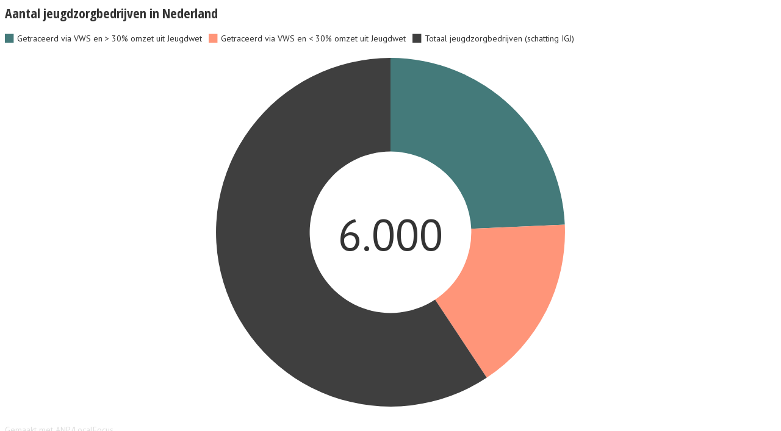

--- FILE ---
content_type: text/html; charset=utf-8
request_url: https://localfocuswidgets.net/61444451291d2
body_size: 15106
content:
<!DOCTYPE HTML>
<html id="ng-app" class="ng-app:app" ng-app="app" xmlns:ng="http://angularjs.org" lang="en">
<head>
	<!-- 
		LocalFocus Widget Server 2.6.3
		By LocalFocus.nl
	-->
	<meta charset="utf-8">
	<meta http-equiv="X-UA-Compatible" content="IE=edge">
	<meta name="viewport" content="width=device-width, initial-scale=1.0, maximum-scale=1.0, user-scalable=no">

	<script src="libraries/packages/package2.js"></script>
	<script src="public/2.6.3/app.js?v=5"></script>
	<script src="charts/2.6.3/package.js?v=3"></script>

	<style>
	html{
		width:100%;
	}

	* {
		-webkit-box-sizing: border-box;
		-moz-box-sizing: border-box;
		box-sizing: border-box;
	}

	body {
		margin:0px;
		padding:0px;
		overflow:hidden;
		width:100%;
		background-color: transparent;
		font-size: 14px;
		line-height: 1.42857143;
		color: #333;
		-webkit-tap-highlight-color: rgba(0,0,0,0);
	}

	body > div, body > div > div[chartsbox] {
		position: absolute;
		overflow: hidden;
		top:0px;
		right:0px;
		bottom:0px;
		left:0px;
	}

	input {
		font-family: inherit;
		font-size: inherit;
		line-height: inherit;
		color: inherit;
		font: inherit;
		margin: 0;
	}
	</style>
	
	
	
	<script>
		var lfWidgetData = {"dataStore":{"groups":[{"key":1,"label":"","order":0,"type":"filter","periodKey":null,"periodFormat":null,"zoneKey":null,"locationKey":null,"locationYear":null,"clusters":[],"sub":null,"momentInput":null,"momentOutput":null},{"clusters":[],"key":2,"label":"","locationKey":null,"locationYear":null,"momentInput":null,"momentOutput":null,"order":1,"periodFormat":null,"periodKey":null,"sub":null,"type":"empty","zoneKey":null},{"key":0,"label":"","order":2,"type":"filter","periodKey":null,"periodFormat":null,"zoneKey":null,"locationKey":null,"locationYear":null,"clusters":[],"sub":null,"momentInput":null,"momentOutput":null}],"items":[{"key":1,"group":0,"label":"#","origin":"#","order":0,"active":true,"current":true,"moment":null,"year":null,"location":null,"formatTooltip":"##","formatAxis":"##","color":null,"clusters":null,"sub":null,"directLabel":null,"dashedLine":null,"axisSecondary":null,"isLine":null},{"key":5,"group":1,"label":"Getraceerd via VWS en > 30% omzet uit Jeugdwet","origin":"Getraceerd via VWS en > 30% omzet uit Jeugdwet","order":1,"active":true,"current":false,"moment":null,"year":null,"location":null,"formatTooltip":"##","formatAxis":"##","color":"#447A7A","clusters":null,"sub":null,"directLabel":null,"dashedLine":null,"axisSecondary":null,"isLine":null},{"key":6,"group":1,"label":"Getraceerd via VWS en < 30% omzet uit Jeugdwet","origin":"Getraceerd via VWS en < 30% omzet uit Jeugdwet","order":2,"active":true,"current":false,"moment":null,"year":null,"location":null,"formatTooltip":"##","formatAxis":"##","color":"#FF9579","clusters":null,"sub":null,"directLabel":null,"dashedLine":null,"axisSecondary":null,"isLine":null},{"key":4,"group":1,"label":"Totaal jeugdzorgbedrijven (schatting IGJ)","origin":"Totaal jeugdzorgbedrijven (schatting IGJ)","order":3,"active":true,"current":true,"moment":null,"year":null,"location":null,"formatTooltip":"##","formatAxis":"##","color":"#3F3F3F","clusters":null,"sub":null,"directLabel":null,"dashedLine":null,"axisSecondary":null,"isLine":null},{"active":true,"axisSecondary":null,"clusters":null,"color":null,"current":true,"dashedLine":null,"directLabel":null,"formatAxis":"##","formatTooltip":"##","group":2,"isLine":null,"key":10000000,"label":"","location":null,"moment":null,"order":11000000,"origin":"","sub":null,"year":null}]},"settings":{"sheetNew":{"0,0":"Type","0,1":"#","1,0":"Totaal jeugdzorgbedrijven (schatting IGJ)","1,1":"3558","2,0":"Getraceerd via VWS en < 30% omzet uit Jeugdwet","2,1":"984","3,0":"Getraceerd via VWS en > 30% omzet uit Jeugdwet","3,1":"1458"},"subType":"linear","activeChart":"pie","availableCharts":"bar,barstacked,line,column,stacked,pie,scatter,grid","row":1,"col":1,"seperator":"dot","skipValueError":false,"title":"Aantal jeugdzorgbedrijven in Nederland","titles":null,"description":"","descriptions":null,"referUrl":null,"dimensions":{"width":900,"height":600,"fullWidth":0},"scale":{"directLabels":false,"zero":true,"adjust":true,"ownBuckets":false,"bucketCount":5,"buckets":null,"bucketsInverse":false,"manualTicks":null,"manualScale":null,"ticks":null,"firstAndLast":null,"minValue":null,"maxValue":null,"disableShorten":true,"minDecimals":null},"scaleSecondary":{"zero":true,"adjust":true,"manualTicks":null,"manualScale":null,"ticks":null,"minValue":null,"maxValue":null,"minDecimals":null},"sort":"none","sortRegular":"none","menu":0,"unit":"","formatAxis":"##","formatTooltip":"##","minDecimals":null,"curvedLines":false,"continueLines":false,"pieLayout":"donut","pieCenterLabel":true,"annotations":{"a":"a"},"source":null,"sourcelink":null,"legacy":null,"driveUrl":null,"searchBox":false,"searchBoxText":null,"iconGroup":null,"iconPathAll":null,"iconColorAll":null,"infoBox":null,"mapStyle":null,"scatterSize":null,"scatterStyle":null,"scatterConnect":null,"records":null,"editorVersion":2,"type":"widget"},"locations":[],"year":[],"style":{"svg":{"settings":{"box":{"margin-left":8,"margin-right":8,"margin-top":8,"margin-bottom":8}},"style":{"root":{"font-family":"PT Sans, sans-serif","font-size":"14px","font-weight":"300","font-style":"normal","text-decoration":"none","fill":"#333"},"background":{"fill":"none","stroke":"none","stroke-width":0}},"fonts":{"google":{"families":["PT+Sans:400,700:latin","Open+Sans+Condensed:700:latin"]}}},"colors":{"standard":["#DD3230","#87C6C2","#FFC257","#9FDD76","#4A65F7"],"map":[{"negColors":[],"posColors":[]},{"negColors":["#DB4140"],"posColors":["#009BDB"]},{"negColors":["#DB4140","#F89E5D"],"posColors":["#A1C1E6","#009BDB"]},{"negColors":["#DB4140","#F89E5D","#FFCE7B"],"posColors":["#B8CCEA","#6BB0E1","#0089CF"]},{"negColors":["#C0264B","#E66042","#F89E5D","#FFCE7B"],"posColors":["#B8CCEA","#6BB0E1","#009BDB","#0073AE"]},{"negColors":["#C0264B","#E66042","#F89E5D","#FCBB6D","#FFD990"],"posColors":["#CCD4EC","#A1C1E6","#6BB0E1","#009BDB","#0073AE"]},{"negColors":["#B7274C","#DB4140","#F3704B","#F89E5D","#FCBB6D","#FFD990"],"posColors":["#CCD4EC","#A1C1E6","#6BB0E1","#009EDB","#0089CF","#00689E"]},{"negColors":["#C0264B","#DB4140","#F3704B","#F89E5D","#FCBB6D","#FFD990","#FFEAB1"],"posColors":["#CCD4EC","#A1C1E6","#6BB0E1","#009EDB","#0089CF","#00689E","#083858"]}],"hover":"#333"},"vaxis":{"style":{"labels":{"ref":"svg.style.root","cursor":"default"},"lines":{"fill":"none","stroke":"#AAA","stroke-width":1,"stroke-dasharray":"none","shape-rendering":"crispEdges"},"zeroLine":{"ref":"vaxis.style.lines","stroke":"#000"},"domain":{"visibility":"hidden"}},"settings":{"tickPadding":10,"ticks":6}},"haxis":{"style":{"labels":{"ref":"vaxis.style.labels"},"lines":{"ref":"vaxis.style.lines"},"domain":{"ref":"vaxis.style.domain"}},"settings":{"padding":0.1,"outerPadding":0.05}},"domain":{"style":{"fill":"#FFF"}},"legend":{"settings":{"items":{"margin-right":10,"padding-right":2,"stroke":0,"radius":0,"ratio":0.8},"box":{"margin":{"margin-top":0,"margin-bottom":10}},"maps":{"bar-height":10,"min-width":50,"padding-text-bar":8}},"style":{"labels":{"ref":"svg.style.root","cursor":"default"},"map-labels":{"ref":"svg.style.root","font-size":"13px","fill":"#555"}}},"interactive":{"settings":{"box":{"margin":{"margin-top":0,"margin-bottom":10}}},"style":{"font":{"font-family":"PT Sans, sans-serif","font-size":"13px","font-style":"normal","font-weight":"normal"}}},"unit":{"settings":{"margin-unit-legend":10},"style":{"ref":"svg.style.root","fill":"#AAA"}},"annotation":{"directLabel":{"ref":"svg.style.root","font-size":"12px","fill":"#333"},"inlineLabel":{"ref":"svg.style.root","font-size":"12px","fill":"#FFF"},"centerLabel":{"ref":"svg.style.root","fill":"#333"},"tooltip":{"settings":{"padding":8,"margin":20,"curve":0,"tip":true,"tipSize":8,"dot":true,"dotSize":4,"strokeWidth":1,"unknown":"Onbekend"},"style":{"box":{"fill":"#343a3c","stroke":"#000","opacity":0.88},"label":{"ref":"svg.style.root","font-size":"14px","fill":"#FFF"},"dot":{"fill":"#FFF","stroke":"#343a3c","stroke-width":2}}},"annotation":{"settings":{"padding":8,"margin":20,"curve":0,"tip":true,"tipSize":8,"dot":true,"dotSize":4,"strokeWidth":1,"unknown":"Onbekend"},"style":{"box":{"fill":"#343a3c","stroke":"#000","opacity":0.88},"label":{"ref":"svg.style.root","font-size":"14px","fill":"#FFF"},"dot":{"fill":"#FFF","stroke":"#343a3c","stroke-width":2}}},"settings":{"directLabel":{"margin":4}}},"text":{"style":{"title":{"ref":"svg.style.root","font-family":"'Open Sans Condensed', sans-serif","font-size":"22px","font-weight":"bold"},"description":{"ref":"svg.style.root"}},"settings":{"margin-title":10,"box":{"margin":{"margin-top":0,"margin-bottom":14}}}},"lineGraph":{"style":{"lines":{"stroke-width":3,"stroke-dasharray":"none","shape-rendering":"auto"},"linesHover":{"stroke-width":30,"stroke-dasharray":"none","shape-rendering":"auto"}}},"polygonGraph":{"settings":{"unknownValue":"#CCC","zeroValue":"#AAA","backgroundLayer":"#EEE","zoom":0.98},"style":{"areas":{"stroke":"#444","stroke-width":"1"}}},"barGraph":{"style":{"buttons":{"background-color":"#333","color":"#FFF","display":"inline","padding":"5px","border-radius":"2px","cursor":"pointer"}},"settings":{"buttons":{"nextText":"Volgende","previousText":"Vorige"},"minBarHeight":20}},"gridGraph":{"style":{"cell":{"font-family":"PT Sans, sans-serif","font-size":"14px","font-weight":"normal","font-style":"normal","text-decoration":"none","padding":"4px 8px 4px 8px"},"cell-first":{"ref":"svg.style.root","font-weight":"bold"},"row-even":{"background-color":"#EEE","border-bottom":"1px #DDD solid"},"row-odd":{"background-color":"#FFF","border-bottom":"1px #DDD solid"}}},"stackedGraph":{"settings":{"gap":0}},"footer":{"settings":{"creditline":{"text":"Gemaakt met Localfocus","link":"http:\/\/www.localfocus.nl"},"madeBy":{"text":"","link":"","margin":10},"source":{"text":"Bron: {{source}}"},"box":{"margin":{"margin-bottom":2,"margin-top":10}}},"style":{"creditline":{"ref":"svg.style.root","fill":"#DDD"},"madeBy":{"ref":"svg.style.root","fill":"#AAA"},"source":{"ref":"svg.style.root","fill":"#AAA"}}}},"type":"widget","origin":"https:\/\/platform.localfocus.nl\/","locale":"nl"};
		
		var chartVersion = '2.6.3';
		window.globalLoaded = false;
		window.jqueryReady = false;
		window.mapsAPIKey = null;

		$(document).ready(function() {
			jqueryReady = true;
		});

		// moment.js locale configuration
		// locale : dutch (nl)
		// author : Joris Röling : https://github.com/jjupiter

		(function (factory) {
		    if (typeof define === 'function' && define.amd) {
		        define(['moment'], factory); // AMD
		    } else if (typeof exports === 'object') {
		        module.exports = factory(require('../moment')); // Node
		    } else {
		        factory((typeof global !== 'undefined' ? global : this).moment); // node or other global
		    }
		}(function (moment) {
		    var monthsShortWithDots = 'jan._feb._mrt._apr._mei_jun._jul._aug._sep._okt._nov._dec.'.split('_'),
		        monthsShortWithoutDots = 'jan_feb_mrt_apr_mei_jun_jul_aug_sep_okt_nov_dec'.split('_');

		    return moment.defineLocale('nl', {
		        months : 'januari_februari_maart_april_mei_juni_juli_augustus_september_oktober_november_december'.split('_'),
		        monthsShort : function (m, format) {
		            if (/-MMM-/.test(format)) {
		                return monthsShortWithoutDots[m.month()];
		            } else {
		                return monthsShortWithDots[m.month()];
		            }
		        },
		        weekdays : 'zondag_maandag_dinsdag_woensdag_donderdag_vrijdag_zaterdag'.split('_'),
		        weekdaysShort : 'zo._ma._di._wo._do._vr._za.'.split('_'),
		        weekdaysMin : 'Zo_Ma_Di_Wo_Do_Vr_Za'.split('_'),
		        longDateFormat : {
		            LT : 'HH:mm',
		            LTS : 'LT:ss',
		            L : 'DD-MM-YYYY',
		            LL : 'D MMMM YYYY',
		            LLL : 'D MMMM YYYY LT',
		            LLLL : 'dddd D MMMM YYYY LT'
		        },
		        calendar : {
		            sameDay: '[vandaag om] LT',
		            nextDay: '[morgen om] LT',
		            nextWeek: 'dddd [om] LT',
		            lastDay: '[gisteren om] LT',
		            lastWeek: '[afgelopen] dddd [om] LT',
		            sameElse: 'L'
		        },
		        relativeTime : {
		            future : 'over %s',
		            past : '%s geleden',
		            s : 'een paar seconden',
		            m : 'één minuut',
		            mm : '%d minuten',
		            h : 'één uur',
		            hh : '%d uur',
		            d : 'één dag',
		            dd : '%d dagen',
		            M : 'één maand',
		            MM : '%d maanden',
		            y : 'één jaar',
		            yy : '%d jaar'
		        },
		        ordinalParse: /\d{1,2}(ste|de)/,
		        ordinal : function (number) {
		            return number + ((number === 1 || number === 8 || number >= 20) ? 'ste' : 'de');
		        },
		        week : {
		            dow : 1, // Monday is the first day of the week.
		            doy : 4  // The week that contains Jan 4th is the first week of the year.
		        }
		    });
		}));

		// moment.js locale configuration
		// locale : czech (cs)
		// author : petrbela : https://github.com/petrbela

		(function (factory) {
		    if (typeof define === 'function' && define.amd) {
		        define(['moment'], factory); // AMD
		    } else if (typeof exports === 'object') {
		        module.exports = factory(require('../moment')); // Node
		    } else {
		        factory((typeof global !== 'undefined' ? global : this).moment); // node or other global
		    }
		}(function (moment) {
		    var months = 'leden_únor_březen_duben_květen_červen_červenec_srpen_září_říjen_listopad_prosinec'.split('_'),
		        monthsShort = 'led_úno_bře_dub_kvě_čvn_čvc_srp_zář_říj_lis_pro'.split('_');

		    function plural(n) {
		        return (n > 1) && (n < 5) && (~~(n / 10) !== 1);
		    }

		    function translate(number, withoutSuffix, key, isFuture) {
		        var result = number + ' ';
		        switch (key) {
		        case 's':  // a few seconds / in a few seconds / a few seconds ago
		            return (withoutSuffix || isFuture) ? 'pár sekund' : 'pár sekundami';
		        case 'm':  // a minute / in a minute / a minute ago
		            return withoutSuffix ? 'minuta' : (isFuture ? 'minutu' : 'minutou');
		        case 'mm': // 9 minutes / in 9 minutes / 9 minutes ago
		            if (withoutSuffix || isFuture) {
		                return result + (plural(number) ? 'minuty' : 'minut');
		            } else {
		                return result + 'minutami';
		            }
		            break;
		        case 'h':  // an hour / in an hour / an hour ago
		            return withoutSuffix ? 'hodina' : (isFuture ? 'hodinu' : 'hodinou');
		        case 'hh': // 9 hours / in 9 hours / 9 hours ago
		            if (withoutSuffix || isFuture) {
		                return result + (plural(number) ? 'hodiny' : 'hodin');
		            } else {
		                return result + 'hodinami';
		            }
		            break;
		        case 'd':  // a day / in a day / a day ago
		            return (withoutSuffix || isFuture) ? 'den' : 'dnem';
		        case 'dd': // 9 days / in 9 days / 9 days ago
		            if (withoutSuffix || isFuture) {
		                return result + (plural(number) ? 'dny' : 'dní');
		            } else {
		                return result + 'dny';
		            }
		            break;
		        case 'M':  // a month / in a month / a month ago
		            return (withoutSuffix || isFuture) ? 'měsíc' : 'měsícem';
		        case 'MM': // 9 months / in 9 months / 9 months ago
		            if (withoutSuffix || isFuture) {
		                return result + (plural(number) ? 'měsíce' : 'měsíců');
		            } else {
		                return result + 'měsíci';
		            }
		            break;
		        case 'y':  // a year / in a year / a year ago
		            return (withoutSuffix || isFuture) ? 'rok' : 'rokem';
		        case 'yy': // 9 years / in 9 years / 9 years ago
		            if (withoutSuffix || isFuture) {
		                return result + (plural(number) ? 'roky' : 'let');
		            } else {
		                return result + 'lety';
		            }
		            break;
		        }
		    }

		    return moment.defineLocale('cs', {
		        months : months,
		        monthsShort : monthsShort,
		        monthsParse : (function (months, monthsShort) {
		            var i, _monthsParse = [];
		            for (i = 0; i < 12; i++) {
		                // use custom parser to solve problem with July (červenec)
		                _monthsParse[i] = new RegExp('^' + months[i] + '$|^' + monthsShort[i] + '$', 'i');
		            }
		            return _monthsParse;
		        }(months, monthsShort)),
		        weekdays : 'neděle_pondělí_úterý_středa_čtvrtek_pátek_sobota'.split('_'),
		        weekdaysShort : 'ne_po_út_st_čt_pá_so'.split('_'),
		        weekdaysMin : 'ne_po_út_st_čt_pá_so'.split('_'),
		        longDateFormat : {
		            LT: 'H:mm',
		            LTS : 'LT:ss',
		            L : 'DD.MM.YYYY',
		            LL : 'D. MMMM YYYY',
		            LLL : 'D. MMMM YYYY LT',
		            LLLL : 'dddd D. MMMM YYYY LT'
		        },
		        calendar : {
		            sameDay: '[dnes v] LT',
		            nextDay: '[zítra v] LT',
		            nextWeek: function () {
		                switch (this.day()) {
		                case 0:
		                    return '[v neděli v] LT';
		                case 1:
		                case 2:
		                    return '[v] dddd [v] LT';
		                case 3:
		                    return '[ve středu v] LT';
		                case 4:
		                    return '[ve čtvrtek v] LT';
		                case 5:
		                    return '[v pátek v] LT';
		                case 6:
		                    return '[v sobotu v] LT';
		                }
		            },
		            lastDay: '[včera v] LT',
		            lastWeek: function () {
		                switch (this.day()) {
		                case 0:
		                    return '[minulou neděli v] LT';
		                case 1:
		                case 2:
		                    return '[minulé] dddd [v] LT';
		                case 3:
		                    return '[minulou středu v] LT';
		                case 4:
		                case 5:
		                    return '[minulý] dddd [v] LT';
		                case 6:
		                    return '[minulou sobotu v] LT';
		                }
		            },
		            sameElse: 'L'
		        },
		        relativeTime : {
		            future : 'za %s',
		            past : 'před %s',
		            s : translate,
		            m : translate,
		            mm : translate,
		            h : translate,
		            hh : translate,
		            d : translate,
		            dd : translate,
		            M : translate,
		            MM : translate,
		            y : translate,
		            yy : translate
		        },
		        ordinalParse : /\d{1,2}\./,
		        ordinal : '%d.',
		        week : {
		            dow : 1, // Monday is the first day of the week.
		            doy : 4  // The week that contains Jan 4th is the first week of the year.
		        }
		    });
		}));

		// moment.js locale configuration
		// locale : german (de)
		// author : lluchs : https://github.com/lluchs
		// author: Menelion Elensúle: https://github.com/Oire

		(function (factory) {
		    if (typeof define === 'function' && define.amd) {
		        define(['moment'], factory); // AMD
		    } else if (typeof exports === 'object') {
		        module.exports = factory(require('../moment')); // Node
		    } else {
		        factory((typeof global !== 'undefined' ? global : this).moment); // node or other global
		    }
		}(function (moment) {
		    function processRelativeTime(number, withoutSuffix, key, isFuture) {
		        var format = {
		            'm': ['eine Minute', 'einer Minute'],
		            'h': ['eine Stunde', 'einer Stunde'],
		            'd': ['ein Tag', 'einem Tag'],
		            'dd': [number + ' Tage', number + ' Tagen'],
		            'M': ['ein Monat', 'einem Monat'],
		            'MM': [number + ' Monate', number + ' Monaten'],
		            'y': ['ein Jahr', 'einem Jahr'],
		            'yy': [number + ' Jahre', number + ' Jahren']
		        };
		        return withoutSuffix ? format[key][0] : format[key][1];
		    }

		    return moment.defineLocale('de', {
		        months : 'Januar_Februar_März_April_Mai_Juni_Juli_August_September_Oktober_November_Dezember'.split('_'),
		        monthsShort : 'Jan._Febr._Mrz._Apr._Mai_Jun._Jul._Aug._Sept._Okt._Nov._Dez.'.split('_'),
		        weekdays : 'Sonntag_Montag_Dienstag_Mittwoch_Donnerstag_Freitag_Samstag'.split('_'),
		        weekdaysShort : 'So._Mo._Di._Mi._Do._Fr._Sa.'.split('_'),
		        weekdaysMin : 'So_Mo_Di_Mi_Do_Fr_Sa'.split('_'),
		        longDateFormat : {
		            LT: 'HH:mm',
		            LTS: 'HH:mm:ss',
		            L : 'DD.MM.YYYY',
		            LL : 'D. MMMM YYYY',
		            LLL : 'D. MMMM YYYY LT',
		            LLLL : 'dddd, D. MMMM YYYY LT'
		        },
		        calendar : {
		            sameDay: '[Heute um] LT [Uhr]',
		            sameElse: 'L',
		            nextDay: '[Morgen um] LT [Uhr]',
		            nextWeek: 'dddd [um] LT [Uhr]',
		            lastDay: '[Gestern um] LT [Uhr]',
		            lastWeek: '[letzten] dddd [um] LT [Uhr]'
		        },
		        relativeTime : {
		            future : 'in %s',
		            past : 'vor %s',
		            s : 'ein paar Sekunden',
		            m : processRelativeTime,
		            mm : '%d Minuten',
		            h : processRelativeTime,
		            hh : '%d Stunden',
		            d : processRelativeTime,
		            dd : processRelativeTime,
		            M : processRelativeTime,
		            MM : processRelativeTime,
		            y : processRelativeTime,
		            yy : processRelativeTime
		        },
		        ordinalParse: /\d{1,2}\./,
		        ordinal : '%d.',
		        week : {
		            dow : 1, // Monday is the first day of the week.
		            doy : 4  // The week that contains Jan 4th is the first week of the year.
		        }
		    });
		}));

		// moment.js locale configuration
		// locale : spanish (es)
		// author : Julio Napurí : https://github.com/julionc

		(function (factory) {
		    if (typeof define === 'function' && define.amd) {
		        define(['moment'], factory); // AMD
		    } else if (typeof exports === 'object') {
		        module.exports = factory(require('../moment')); // Node
		    } else {
		        factory((typeof global !== 'undefined' ? global : this).moment); // node or other global
		    }
		}(function (moment) {
		    var monthsShortDot = 'ene._feb._mar._abr._may._jun._jul._ago._sep._oct._nov._dic.'.split('_'),
		        monthsShort = 'ene_feb_mar_abr_may_jun_jul_ago_sep_oct_nov_dic'.split('_');

		    return moment.defineLocale('es', {
		        months : 'enero_febrero_marzo_abril_mayo_junio_julio_agosto_septiembre_octubre_noviembre_diciembre'.split('_'),
		        monthsShort : function (m, format) {
		            if (/-MMM-/.test(format)) {
		                return monthsShort[m.month()];
		            } else {
		                return monthsShortDot[m.month()];
		            }
		        },
		        weekdays : 'domingo_lunes_martes_miércoles_jueves_viernes_sábado'.split('_'),
		        weekdaysShort : 'dom._lun._mar._mié._jue._vie._sáb.'.split('_'),
		        weekdaysMin : 'Do_Lu_Ma_Mi_Ju_Vi_Sá'.split('_'),
		        longDateFormat : {
		            LT : 'H:mm',
		            LTS : 'LT:ss',
		            L : 'DD/MM/YYYY',
		            LL : 'D [de] MMMM [de] YYYY',
		            LLL : 'D [de] MMMM [de] YYYY LT',
		            LLLL : 'dddd, D [de] MMMM [de] YYYY LT'
		        },
		        calendar : {
		            sameDay : function () {
		                return '[hoy a la' + ((this.hours() !== 1) ? 's' : '') + '] LT';
		            },
		            nextDay : function () {
		                return '[mañana a la' + ((this.hours() !== 1) ? 's' : '') + '] LT';
		            },
		            nextWeek : function () {
		                return 'dddd [a la' + ((this.hours() !== 1) ? 's' : '') + '] LT';
		            },
		            lastDay : function () {
		                return '[ayer a la' + ((this.hours() !== 1) ? 's' : '') + '] LT';
		            },
		            lastWeek : function () {
		                return '[el] dddd [pasado a la' + ((this.hours() !== 1) ? 's' : '') + '] LT';
		            },
		            sameElse : 'L'
		        },
		        relativeTime : {
		            future : 'en %s',
		            past : 'hace %s',
		            s : 'unos segundos',
		            m : 'un minuto',
		            mm : '%d minutos',
		            h : 'una hora',
		            hh : '%d horas',
		            d : 'un día',
		            dd : '%d días',
		            M : 'un mes',
		            MM : '%d meses',
		            y : 'un año',
		            yy : '%d años'
		        },
		        ordinalParse : /\d{1,2}º/,
		        ordinal : '%dº',
		        week : {
		            dow : 1, // Monday is the first day of the week.
		            doy : 4  // The week that contains Jan 4th is the first week of the year.
		        }
		    });
		}));

		// moment.js locale configuration
		// locale : french (fr)
		// author : John Fischer : https://github.com/jfroffice

		(function (factory) {
		    if (typeof define === 'function' && define.amd) {
		        define(['moment'], factory); // AMD
		    } else if (typeof exports === 'object') {
		        module.exports = factory(require('../moment')); // Node
		    } else {
		        factory((typeof global !== 'undefined' ? global : this).moment); // node or other global
		    }
		}(function (moment) {
		    return moment.defineLocale('fr', {
		        months : 'janvier_février_mars_avril_mai_juin_juillet_août_septembre_octobre_novembre_décembre'.split('_'),
		        monthsShort : 'janv._févr._mars_avr._mai_juin_juil._août_sept._oct._nov._déc.'.split('_'),
		        weekdays : 'dimanche_lundi_mardi_mercredi_jeudi_vendredi_samedi'.split('_'),
		        weekdaysShort : 'dim._lun._mar._mer._jeu._ven._sam.'.split('_'),
		        weekdaysMin : 'Di_Lu_Ma_Me_Je_Ve_Sa'.split('_'),
		        longDateFormat : {
		            LT : 'HH:mm',
		            LTS : 'LT:ss',
		            L : 'DD/MM/YYYY',
		            LL : 'D MMMM YYYY',
		            LLL : 'D MMMM YYYY LT',
		            LLLL : 'dddd D MMMM YYYY LT'
		        },
		        calendar : {
		            sameDay: '[Aujourd\'hui à] LT',
		            nextDay: '[Demain à] LT',
		            nextWeek: 'dddd [à] LT',
		            lastDay: '[Hier à] LT',
		            lastWeek: 'dddd [dernier à] LT',
		            sameElse: 'L'
		        },
		        relativeTime : {
		            future : 'dans %s',
		            past : 'il y a %s',
		            s : 'quelques secondes',
		            m : 'une minute',
		            mm : '%d minutes',
		            h : 'une heure',
		            hh : '%d heures',
		            d : 'un jour',
		            dd : '%d jours',
		            M : 'un mois',
		            MM : '%d mois',
		            y : 'un an',
		            yy : '%d ans'
		        },
		        ordinalParse: /\d{1,2}(er|)/,
		        ordinal : function (number) {
		            return number + (number === 1 ? 'er' : '');
		        },
		        week : {
		            dow : 1, // Monday is the first day of the week.
		            doy : 4  // The week that contains Jan 4th is the first week of the year.
		        }
		    });
		}));

		// moment.js locale configuration
		// locale : italian (it)
		// author : Lorenzo : https://github.com/aliem
		// author: Mattia Larentis: https://github.com/nostalgiaz

		(function (factory) {
		    if (typeof define === 'function' && define.amd) {
		        define(['moment'], factory); // AMD
		    } else if (typeof exports === 'object') {
		        module.exports = factory(require('../moment')); // Node
		    } else {
		        factory((typeof global !== 'undefined' ? global : this).moment); // node or other global
		    }
		}(function (moment) {
		    return moment.defineLocale('it', {
		        months : 'gennaio_febbraio_marzo_aprile_maggio_giugno_luglio_agosto_settembre_ottobre_novembre_dicembre'.split('_'),
		        monthsShort : 'gen_feb_mar_apr_mag_giu_lug_ago_set_ott_nov_dic'.split('_'),
		        weekdays : 'Domenica_Lunedì_Martedì_Mercoledì_Giovedì_Venerdì_Sabato'.split('_'),
		        weekdaysShort : 'Dom_Lun_Mar_Mer_Gio_Ven_Sab'.split('_'),
		        weekdaysMin : 'D_L_Ma_Me_G_V_S'.split('_'),
		        longDateFormat : {
		            LT : 'HH:mm',
		            LTS : 'LT:ss',
		            L : 'DD/MM/YYYY',
		            LL : 'D MMMM YYYY',
		            LLL : 'D MMMM YYYY LT',
		            LLLL : 'dddd, D MMMM YYYY LT'
		        },
		        calendar : {
		            sameDay: '[Oggi alle] LT',
		            nextDay: '[Domani alle] LT',
		            nextWeek: 'dddd [alle] LT',
		            lastDay: '[Ieri alle] LT',
		            lastWeek: function () {
		                switch (this.day()) {
		                    case 0:
		                        return '[la scorsa] dddd [alle] LT';
		                    default:
		                        return '[lo scorso] dddd [alle] LT';
		                }
		            },
		            sameElse: 'L'
		        },
		        relativeTime : {
		            future : function (s) {
		                return ((/^[0-9].+$/).test(s) ? 'tra' : 'in') + ' ' + s;
		            },
		            past : '%s fa',
		            s : 'alcuni secondi',
		            m : 'un minuto',
		            mm : '%d minuti',
		            h : 'un\'ora',
		            hh : '%d ore',
		            d : 'un giorno',
		            dd : '%d giorni',
		            M : 'un mese',
		            MM : '%d mesi',
		            y : 'un anno',
		            yy : '%d anni'
		        },
		        ordinalParse : /\d{1,2}º/,
		        ordinal: '%dº',
		        week : {
		            dow : 1, // Monday is the first day of the week.
		            doy : 4  // The week that contains Jan 4th is the first week of the year.
		        }
		    });
		}));

		// moment.js locale configuration
		// locale : polish (pl)
		// author : Rafal Hirsz : https://github.com/evoL

		(function (factory) {
		    if (typeof define === 'function' && define.amd) {
		        define(['moment'], factory); // AMD
		    } else if (typeof exports === 'object') {
		        module.exports = factory(require('../moment')); // Node
		    } else {
		        factory((typeof global !== 'undefined' ? global : this).moment); // node or other global
		    }
		}(function (moment) {
		    var monthsNominative = 'styczeń_luty_marzec_kwiecień_maj_czerwiec_lipiec_sierpień_wrzesień_październik_listopad_grudzień'.split('_'),
		        monthsSubjective = 'stycznia_lutego_marca_kwietnia_maja_czerwca_lipca_sierpnia_września_października_listopada_grudnia'.split('_');

		    function plural(n) {
		        return (n % 10 < 5) && (n % 10 > 1) && ((~~(n / 10) % 10) !== 1);
		    }

		    function translate(number, withoutSuffix, key) {
		        var result = number + ' ';
		        switch (key) {
		        case 'm':
		            return withoutSuffix ? 'minuta' : 'minutę';
		        case 'mm':
		            return result + (plural(number) ? 'minuty' : 'minut');
		        case 'h':
		            return withoutSuffix  ? 'godzina'  : 'godzinę';
		        case 'hh':
		            return result + (plural(number) ? 'godziny' : 'godzin');
		        case 'MM':
		            return result + (plural(number) ? 'miesiące' : 'miesięcy');
		        case 'yy':
		            return result + (plural(number) ? 'lata' : 'lat');
		        }
		    }

		    return moment.defineLocale('pl', {
		        months : function (momentToFormat, format) {
		            if (/D MMMM/.test(format)) {
		                return monthsSubjective[momentToFormat.month()];
		            } else {
		                return monthsNominative[momentToFormat.month()];
		            }
		        },
		        monthsShort : 'sty_lut_mar_kwi_maj_cze_lip_sie_wrz_paź_lis_gru'.split('_'),
		        weekdays : 'niedziela_poniedziałek_wtorek_środa_czwartek_piątek_sobota'.split('_'),
		        weekdaysShort : 'nie_pon_wt_śr_czw_pt_sb'.split('_'),
		        weekdaysMin : 'N_Pn_Wt_Śr_Cz_Pt_So'.split('_'),
		        longDateFormat : {
		            LT : 'HH:mm',
		            LTS : 'LT:ss',
		            L : 'DD.MM.YYYY',
		            LL : 'D MMMM YYYY',
		            LLL : 'D MMMM YYYY LT',
		            LLLL : 'dddd, D MMMM YYYY LT'
		        },
		        calendar : {
		            sameDay: '[Dziś o] LT',
		            nextDay: '[Jutro o] LT',
		            nextWeek: '[W] dddd [o] LT',
		            lastDay: '[Wczoraj o] LT',
		            lastWeek: function () {
		                switch (this.day()) {
		                case 0:
		                    return '[W zeszłą niedzielę o] LT';
		                case 3:
		                    return '[W zeszłą środę o] LT';
		                case 6:
		                    return '[W zeszłą sobotę o] LT';
		                default:
		                    return '[W zeszły] dddd [o] LT';
		                }
		            },
		            sameElse: 'L'
		        },
		        relativeTime : {
		            future : 'za %s',
		            past : '%s temu',
		            s : 'kilka sekund',
		            m : translate,
		            mm : translate,
		            h : translate,
		            hh : translate,
		            d : '1 dzień',
		            dd : '%d dni',
		            M : 'miesiąc',
		            MM : translate,
		            y : 'rok',
		            yy : translate
		        },
		        ordinalParse: /\d{1,2}\./,
		        ordinal : '%d.',
		        week : {
		            dow : 1, // Monday is the first day of the week.
		            doy : 4  // The week that contains Jan 4th is the first week of the year.
		        }
		    });
		}));

		// moment.js locale configuration
		// locale : portuguese (pt)
		// author : Jefferson : https://github.com/jalex79

		(function (factory) {
		    if (typeof define === 'function' && define.amd) {
		        define(['moment'], factory); // AMD
		    } else if (typeof exports === 'object') {
		        module.exports = factory(require('../moment')); // Node
		    } else {
		        factory((typeof global !== 'undefined' ? global : this).moment); // node or other global
		    }
		}(function (moment) {
		    return moment.defineLocale('pt', {
		        months : 'janeiro_fevereiro_março_abril_maio_junho_julho_agosto_setembro_outubro_novembro_dezembro'.split('_'),
		        monthsShort : 'jan_fev_mar_abr_mai_jun_jul_ago_set_out_nov_dez'.split('_'),
		        weekdays : 'domingo_segunda-feira_terça-feira_quarta-feira_quinta-feira_sexta-feira_sábado'.split('_'),
		        weekdaysShort : 'dom_seg_ter_qua_qui_sex_sáb'.split('_'),
		        weekdaysMin : 'dom_2ª_3ª_4ª_5ª_6ª_sáb'.split('_'),
		        longDateFormat : {
		            LT : 'HH:mm',
		            LTS : 'LT:ss',
		            L : 'DD/MM/YYYY',
		            LL : 'D [de] MMMM [de] YYYY',
		            LLL : 'D [de] MMMM [de] YYYY LT',
		            LLLL : 'dddd, D [de] MMMM [de] YYYY LT'
		        },
		        calendar : {
		            sameDay: '[Hoje às] LT',
		            nextDay: '[Amanhã às] LT',
		            nextWeek: 'dddd [às] LT',
		            lastDay: '[Ontem às] LT',
		            lastWeek: function () {
		                return (this.day() === 0 || this.day() === 6) ?
		                    '[Último] dddd [às] LT' : // Saturday + Sunday
		                    '[Última] dddd [às] LT'; // Monday - Friday
		            },
		            sameElse: 'L'
		        },
		        relativeTime : {
		            future : 'em %s',
		            past : 'há %s',
		            s : 'segundos',
		            m : 'um minuto',
		            mm : '%d minutos',
		            h : 'uma hora',
		            hh : '%d horas',
		            d : 'um dia',
		            dd : '%d dias',
		            M : 'um mês',
		            MM : '%d meses',
		            y : 'um ano',
		            yy : '%d anos'
		        },
		        ordinalParse: /\d{1,2}º/,
		        ordinal : '%dº',
		        week : {
		            dow : 1, // Monday is the first day of the week.
		            doy : 4  // The week that contains Jan 4th is the first week of the year.
		        }
		    });
		}));

		// moment.js locale configuration
		// locale : romanian (ro)
		// author : Vlad Gurdiga : https://github.com/gurdiga
		// author : Valentin Agachi : https://github.com/avaly

		(function (factory) {
		    if (typeof define === 'function' && define.amd) {
		        define(['moment'], factory); // AMD
		    } else if (typeof exports === 'object') {
		        module.exports = factory(require('../moment')); // Node
		    } else {
		        factory((typeof global !== 'undefined' ? global : this).moment); // node or other global
		    }
		}(function (moment) {
		    function relativeTimeWithPlural(number, withoutSuffix, key) {
		        var format = {
		                'mm': 'minute',
		                'hh': 'ore',
		                'dd': 'zile',
		                'MM': 'luni',
		                'yy': 'ani'
		            },
		            separator = ' ';
		        if (number % 100 >= 20 || (number >= 100 && number % 100 === 0)) {
		            separator = ' de ';
		        }

		        return number + separator + format[key];
		    }

		    return moment.defineLocale('ro', {
		        months : 'ianuarie_februarie_martie_aprilie_mai_iunie_iulie_august_septembrie_octombrie_noiembrie_decembrie'.split('_'),
		        monthsShort : 'ian._febr._mart._apr._mai_iun._iul._aug._sept._oct._nov._dec.'.split('_'),
		        weekdays : 'duminică_luni_marți_miercuri_joi_vineri_sâmbătă'.split('_'),
		        weekdaysShort : 'Dum_Lun_Mar_Mie_Joi_Vin_Sâm'.split('_'),
		        weekdaysMin : 'Du_Lu_Ma_Mi_Jo_Vi_Sâ'.split('_'),
		        longDateFormat : {
		            LT : 'H:mm',
		            LTS : 'LT:ss',
		            L : 'DD.MM.YYYY',
		            LL : 'D MMMM YYYY',
		            LLL : 'D MMMM YYYY H:mm',
		            LLLL : 'dddd, D MMMM YYYY H:mm'
		        },
		        calendar : {
		            sameDay: '[azi la] LT',
		            nextDay: '[mâine la] LT',
		            nextWeek: 'dddd [la] LT',
		            lastDay: '[ieri la] LT',
		            lastWeek: '[fosta] dddd [la] LT',
		            sameElse: 'L'
		        },
		        relativeTime : {
		            future : 'peste %s',
		            past : '%s în urmă',
		            s : 'câteva secunde',
		            m : 'un minut',
		            mm : relativeTimeWithPlural,
		            h : 'o oră',
		            hh : relativeTimeWithPlural,
		            d : 'o zi',
		            dd : relativeTimeWithPlural,
		            M : 'o lună',
		            MM : relativeTimeWithPlural,
		            y : 'un an',
		            yy : relativeTimeWithPlural
		        },
		        week : {
		            dow : 1, // Monday is the first day of the week.
		            doy : 7  // The week that contains Jan 1st is the first week of the year.
		        }
		    });
		}));

		// moment.js locale configuration
		// locale : modern greek (el)
		// author : Aggelos Karalias : https://github.com/mehiel

		(function (factory) {
			if (typeof define === 'function' && define.amd) {
				define(['moment'], factory); // AMD
			} else if (typeof exports === 'object') {
				module.exports = factory(require('../moment')); // Node
			} else {
				factory((typeof global !== 'undefined' ? global : this).moment); // node or other global
			}
		}(function (moment) {
			return moment.defineLocale('gr', {
				monthsNominativeEl : 'Ιανουάριος_Φεβρουάριος_Μάρτιος_Απρίλιος_Μάιος_Ιούνιος_Ιούλιος_Αύγουστος_Σεπτέμβριος_Οκτώβριος_Νοέμβριος_Δεκέμβριος'.split('_'),
				monthsGenitiveEl : 'Ιανουαρίου_Φεβρουαρίου_Μαρτίου_Απριλίου_Μαΐου_Ιουνίου_Ιουλίου_Αυγούστου_Σεπτεμβρίου_Οκτωβρίου_Νοεμβρίου_Δεκεμβρίου'.split('_'),
				months : function (momentToFormat, format) {
					if (/D/.test(format.substring(0, format.indexOf('MMMM')))) { // if there is a day number before 'MMMM'
						return this._monthsGenitiveEl[momentToFormat.month()];
					} else {
						return this._monthsNominativeEl[momentToFormat.month()];
					}
				},
				monthsShort : 'Ιαν_Φεβ_Μαρ_Απρ_Μαϊ_Ιουν_Ιουλ_Αυγ_Σεπ_Οκτ_Νοε_Δεκ'.split('_'),
				weekdays : 'Κυριακή_Δευτέρα_Τρίτη_Τετάρτη_Πέμπτη_Παρασκευή_Σάββατο'.split('_'),
				weekdaysShort : 'Κυρ_Δευ_Τρι_Τετ_Πεμ_Παρ_Σαβ'.split('_'),
				weekdaysMin : 'Κυ_Δε_Τρ_Τε_Πε_Πα_Σα'.split('_'),
				meridiem : function (hours, minutes, isLower) {
					if (hours > 11) {
						return isLower ? 'μμ' : 'ΜΜ';
					} else {
						return isLower ? 'πμ' : 'ΠΜ';
					}
				},
				isPM : function (input) {
					return ((input + '').toLowerCase()[0] === 'μ');
				},
				meridiemParse : /[ΠΜ]\.?Μ?\.?/i,
				longDateFormat : {
					LT : 'h:mm A',
					LTS : 'h:mm:ss A',
					L : 'DD/MM/YYYY',
					LL : 'D MMMM YYYY',
					LLL : 'D MMMM YYYY LT',
					LLLL : 'dddd, D MMMM YYYY LT'
				},
				calendarEl : {
					sameDay : '[Σήμερα {}] LT',
					nextDay : '[Αύριο {}] LT',
					nextWeek : 'dddd [{}] LT',
					lastDay : '[Χθες {}] LT',
					lastWeek : function () {
						switch (this.day()) {
							case 6:
								return '[το προηγούμενο] dddd [{}] LT';
							default:
								return '[την προηγούμενη] dddd [{}] LT';
						}
					},
					sameElse : 'L'
				},
				calendar : function (key, mom) {
					var output = this._calendarEl[key],
						hours = mom && mom.hours();

					if (typeof output === 'function') {
						output = output.apply(mom);
					}

					return output.replace('{}', (hours % 12 === 1 ? 'στη' : 'στις'));
				},
				relativeTime : {
					future : 'σε %s',
					past : '%s πριν',
					s : 'λίγα δευτερόλεπτα',
					m : 'ένα λεπτό',
					mm : '%d λεπτά',
					h : 'μία ώρα',
					hh : '%d ώρες',
					d : 'μία μέρα',
					dd : '%d μέρες',
					M : 'ένας μήνας',
					MM : '%d μήνες',
					y : 'ένας χρόνος',
					yy : '%d χρόνια'
				},
				ordinalParse: /\d{1,2}η/,
				ordinal: '%dη',
				week : {
					dow : 1, // Monday is the first day of the week.
					doy : 4  // The week that contains Jan 4st is the first week of the year.
				}
			});
		}));

		// moment.js locale configuration
		// locale : hungarian (hu)
		// author : Adam Brunner : https://github.com/adambrunner

		(function (factory) {
			if (typeof define === 'function' && define.amd) {
				define(['moment'], factory); // AMD
			} else if (typeof exports === 'object') {
				module.exports = factory(require('../moment')); // Node
			} else {
				factory((typeof global !== 'undefined' ? global : this).moment); // node or other global
			}
		}(function (moment) {
			var weekEndings = 'vasárnap hétfőn kedden szerdán csütörtökön pénteken szombaton'.split(' ');

			function translate(number, withoutSuffix, key, isFuture) {
				var num = number,
					suffix;

				switch (key) {
				case 's':
					return (isFuture || withoutSuffix) ? 'néhány másodperc' : 'néhány másodperce';
				case 'm':
					return 'egy' + (isFuture || withoutSuffix ? ' perc' : ' perce');
				case 'mm':
					return num + (isFuture || withoutSuffix ? ' perc' : ' perce');
				case 'h':
					return 'egy' + (isFuture || withoutSuffix ? ' óra' : ' órája');
				case 'hh':
					return num + (isFuture || withoutSuffix ? ' óra' : ' órája');
				case 'd':
					return 'egy' + (isFuture || withoutSuffix ? ' nap' : ' napja');
				case 'dd':
					return num + (isFuture || withoutSuffix ? ' nap' : ' napja');
				case 'M':
					return 'egy' + (isFuture || withoutSuffix ? ' hónap' : ' hónapja');
				case 'MM':
					return num + (isFuture || withoutSuffix ? ' hónap' : ' hónapja');
				case 'y':
					return 'egy' + (isFuture || withoutSuffix ? ' év' : ' éve');
				case 'yy':
					return num + (isFuture || withoutSuffix ? ' év' : ' éve');
				}

				return '';
			}

			function week(isFuture) {
				return (isFuture ? '' : '[múlt] ') + '[' + weekEndings[this.day()] + '] LT[-kor]';
			}

			return moment.defineLocale('hu', {
				months : 'január_február_március_április_május_június_július_augusztus_szeptember_október_november_december'.split('_'),
				monthsShort : 'jan_feb_márc_ápr_máj_jún_júl_aug_szept_okt_nov_dec'.split('_'),
				weekdays : 'vasárnap_hétfő_kedd_szerda_csütörtök_péntek_szombat'.split('_'),
				weekdaysShort : 'vas_hét_kedd_sze_csüt_pén_szo'.split('_'),
				weekdaysMin : 'v_h_k_sze_cs_p_szo'.split('_'),
				longDateFormat : {
					LT : 'H:mm',
					LTS : 'LT:ss',
					L : 'YYYY.MM.DD.',
					LL : 'YYYY. MMMM D.',
					LLL : 'YYYY. MMMM D., LT',
					LLLL : 'YYYY. MMMM D., dddd LT'
				},
				meridiemParse: /de|du/i,
				isPM: function (input) {
					return input.charAt(1).toLowerCase() === 'u';
				},
				meridiem : function (hours, minutes, isLower) {
					if (hours < 12) {
						return isLower === true ? 'de' : 'DE';
					} else {
						return isLower === true ? 'du' : 'DU';
					}
				},
				calendar : {
					sameDay : '[ma] LT[-kor]',
					nextDay : '[holnap] LT[-kor]',
					nextWeek : function () {
						return week.call(this, true);
					},
					lastDay : '[tegnap] LT[-kor]',
					lastWeek : function () {
						return week.call(this, false);
					},
					sameElse : 'L'
				},
				relativeTime : {
					future : '%s múlva',
					past : '%s',
					s : translate,
					m : translate,
					mm : translate,
					h : translate,
					hh : translate,
					d : translate,
					dd : translate,
					M : translate,
					MM : translate,
					y : translate,
					yy : translate
				},
				ordinalParse: /\d{1,2}\./,
				ordinal : '%d.',
				week : {
					dow : 1, // Monday is the first day of the week.
					doy : 7  // The week that contains Jan 1st is the first week of the year.
				}
			});
		}));

		
var analyticsBootstrap = (function(){
	var analyticsStarted = false;
	var interactStarted = false;
	var analyticsDisabled = false;
	var interactTypes = {
		'slider': false,
		'dropdown': false,
		'search': false,
		'tooltip': false,
		'popup': false,
		'story': false
	};
	
	var getUrl = function(type, fileType){
		var widgetCode = window.location.pathname.replace('/','');
		var img = new Image();
		var origin = '';
		if(window.lfWidgetData && window.lfWidgetData.hasOwnProperty('origin') && typeof window.lfWidgetData.origin === 'string'){
			origin = window.lfWidgetData.origin;
		}
		return 'stats/hit/' + type + '/' + widgetCode + '.' + fileType + '?ref=' + encodeURIComponent(document.referrer) + '&o=' + encodeURIComponent(origin) + '&z=' + Date.now();
	};
	
	var sendGif = function(type){
		var img = new Image();
		img.src = getUrl(type, 'gif');
	};
	
	var sendJson = function(type){
		var xobj = new XMLHttpRequest();
		xobj.open('GET', getUrl(type, 'json'), true);
		xobj.onreadystatechange = function () {
			if (xobj.readyState === 4 && xobj.status === '200') {
				// Succes, but do nothing
			}
		};
		xobj.send(null);
	};

	var sendHit = function(type){
		setTimeout(function(){
			try {
				// Activate gif or json. Prefer json.
				//sendGif(type);
				sendJson(type);
			} catch(e){
				console.error && console.error(e);
			}
		}, 1000);
	};

	return {
		'start': function(){
			// Start Analytics. It can only be started once
			if(analyticsDisabled || analyticsStarted){
				return;
			}
			analyticsStarted = true;
			sendHit('view');
		},
		'interact': function(subType){
			// Analytics for interactions is disabled
		},
		'disable': function(){
			// Disable analytics
			analyticsDisabled = true;
		}
	}
})();
		
var darkModeModule = (function(){
	// Start the darkmode plugin
	var widgetData = window.lfWidgetData
	var isActive = false;
	
	var overwriteStyle = function(){
		// Overwrite the style to enable Darkmode on all Pym widgets
		// when a style is presented without darkmode
		// Get the style property. This can be the 'styling' or 'style'
		// property
		var styleProp = null;
		if(window.lfWidgetData && window.lfWidgetData.styling && typeof window.lfWidgetData.styling === 'object'){
			styleProp = 'styling';
		} else if(window.lfWidgetData && window.lfWidgetData.style && typeof window.lfWidgetData.style === 'object'){
			styleProp = 'style';
		} else {
			// No prop found, so return
			return;
		}
		if(window.darkModeFallbackStyle && typeof window.lfWidgetData[styleProp].darkMode === 'undefined'){
			// Style does not have darkmode, so orverwrite style
			// with the darkModeFallbackStyle
			console.info('Darkmode plugin for LocalFocus: overwrite style with darkmode fallback style');
			window.lfWidgetData[styleProp] = window.darkModeFallbackStyle;
		}
	};
	
	var modifyProperty = function(originalStyle, rule){
		var props = rule.prop.split('.');
		var value = rule.value;
		var style = originalStyle;
		// Loop over all props, but not the last because that 
		// would break bindings
		while(props.length > 1){
			// Apply a prop
			var firstProp = props.shift();
			// Check if prop exists
			if(style.hasOwnProperty(firstProp)){
				// Property exists. Go one step ahead
				style = style[firstProp];
			} else {
				// Property does not exist. Return.
				console.warn('Property does not exist for rule ', rule, 'Prop:', firstProp)
				return;
			}
		}
		// The loop is finished
		// the length of props is exactly 1
		// Check the resulting property
		var targetProp = props[0];
		if(!style.hasOwnProperty(targetProp)){
			// Property does not exist
			console.warn('Property does not exist for rule', rule, 'Prop:', targetProp);
			return;
		}
		if(typeof style[targetProp] !== typeof value){
			// Types dont match. Show a warning
			console.warn('Type does not match for rule', rule);
		}
		style[targetProp] = value;
	};
	
	var digest = function(){
		// Check if darkMode is activated
		var style = null;
		// Get the style property. This can be the 'styling' or 'style'
		// property
		if(window.lfWidgetData && window.lfWidgetData.styling && typeof window.lfWidgetData.styling === 'object'){
			style = window.lfWidgetData.styling;
		} else if(window.lfWidgetData && window.lfWidgetData.style && typeof window.lfWidgetData.style === 'object'){
			style = window.lfWidgetData.style;
		} else {
			// Styling property was not found
			return false;
		}
		// Check if darkMode is set
		if(!style.hasOwnProperty('darkMode')){
			// Darkmode is not set for this style.
			// Return.
			return true;
		}
		// Apply rules
		var rules = style.darkMode.rules;
		
		if(rules && rules.length){
			// Loop over darkMode rules
			rules.forEach(function(rule){
				modifyProperty(style, rule);
				
			});
		}
		return true
	};
	
	var darkModeHasAutoEnable = function(){
		// Check if darkmode is in the current styling,
		// and if autoEnable is activated.
		var styleProp = null;
		if(window.lfWidgetData && window.lfWidgetData.styling && typeof window.lfWidgetData.styling === 'object'){
			styleProp = 'styling';
		} else if(window.lfWidgetData && window.lfWidgetData.style && typeof window.lfWidgetData.style === 'object'){
			styleProp = 'style';
		}
		if(styleProp && window.lfWidgetData[styleProp].darkMode && window.lfWidgetData[styleProp].darkMode.autoEnable === true){
			// Check if the autoEnable flag is set in the stylesheet
			return true;
		}
		return false;
	};
	
	var darkModeIsActivated = function(){
		// Check if dark mode is activated in the browser
		var darkModeIsActive = false, darkModeInUrl = false, darkModeDebug = false, darkModeAutoEnable = false;
		if(window.matchMedia && window.matchMedia('(prefers-color-scheme: dark)').matches) {
			// Dark mode is activated
			darkModeIsActive = true;
		}
		// Chek if autoEnable is set
		if(darkModeHasAutoEnable()){
			darkModeAutoEnable = true;
		}
		// Check is the search string is set
		if(window.location && typeof window.location.search === 'string'){
			if(window.location.search.toLowerCase().indexOf('darkmode') !== -1){
				darkModeInUrl = true;
			}
			// Check if dark mode debug parameter is set
			if(window.location.search.toLowerCase().indexOf('darkmodeforce') !== -1){
				darkModeDebug = true;
			}
		}
		
		if(darkModeDebug){
			return true;
		}
		if(darkModeIsActive && darkModeAutoEnable){
			return true;
		}
		if(darkModeIsActive && darkModeInUrl){
			return true;
		}
		return false;
	};
	
	try {
		if(typeof window.pymCallback !== 'undefined'){
			overwriteStyle();
		}
		if(darkModeIsActivated()){
			// Digest darkMode
			var status = digest();
			isActive = true;
		}
	} catch(err){
		console.log(err);
	}
	
	return {
		'isActive': function(){
			return isActive;
		},
		'activate': function(){
			// Force activation of darkmode. This can be done by
			// other plugins.
			// Check if darkmode is not active yet
			if(!isActive){
				// Activate darkmode
				digest();
				isActive = true;
			}
		}
	};
		
})();
		
var widgetLinkModule = (function(){
	// Start the darkmode plugin
	var widgetData = window.lfWidgetData
	
	var updateStyling = function(styling){
		var style = null;
		// Get the style property. This can be the 'styling' or 'style'
		// property
		if(window.lfWidgetData && window.lfWidgetData.styling && typeof window.lfWidgetData.styling === 'object'){
			style = window.lfWidgetData.styling;
		} else if(window.lfWidgetData && window.lfWidgetData.style && typeof window.lfWidgetData.style === 'object'){
			style = window.lfWidgetData.style;
		} else {
			// Styling property was not found
			return false;
		}
		// Update the footer link
		if(style && style.footer && style.footer.settings && style.footer.settings.creditline){
			var creditLine = style.footer.settings.creditline;
			// Update link
			if(typeof creditLine.link === 'string' && creditLine.link.indexOf('www.localfocus.nl') !== -1 && creditLine.link.indexOf('www.localfocus.nl/en/') === -1){
				creditLine.link = 'https://www.localfocus.nl/nieuwsgierig/';
			}
			// Update text
			if(typeof creditLine.text === 'string'){
				creditLine.text = creditLine.text.replace(' Localfocus', ' ANP/LocalFocus');
			}
			// Update text NL
			if(typeof creditLine.text === 'object' && creditLine.text && typeof creditLine.text.nl === 'string'){
				creditLine.text.nl =  creditLine.text.nl.replace(' Localfocus', ' ANP/LocalFocus');
			}
			// Update text EN
			if(typeof creditLine.text === 'object' && creditLine.text && typeof creditLine.text.en === 'string'){
				creditLine.text.en =  creditLine.text.en.replace(' Localfocus', ' ANP/LocalFocus');
			}
		}
	};
	
	try {
		updateStyling();
	} catch(err){
		console.error(err);
	}
		
})();
	</script>
</head>
<body ng-controller="main">
	<div>
    	<div chartsbox lfdatastore="dataStore" lfwizard3="wizard3" lfconfig="controlConfig" lfstyling="styling" lfsettings="settings" lfgetrecords="getRecords"></div>
	</div>
	
	
	<script>
	(function(){
		try {
			var isChrome = function(){
				if(!window.navigator || typeof window.navigator.userAgent !== 'string' ){
					return false;
				}
				if(window.navigator.userAgent.toLowerCase().indexOf('chrome/86') !== -1){
					return true;
				}
				if(window.navigator.userAgent.toLowerCase().indexOf('chrome/87') !== -1){
					return true;
				}
				
				return false;
			};
			var elem = document.querySelector('body > div');
			var state = false;
			var timeout = 2000;
			var toggle = function(){
				setTimeout(function(){
					state = !state;
					elem.style['z-index'] = (state === true)? '0' : '';
					toggle();
				}, timeout);
			};
			if(isChrome() && elem){
				toggle();
			}
		} catch(err){
			console.error(err);
		}
	})();
</script>
</body>
</html>